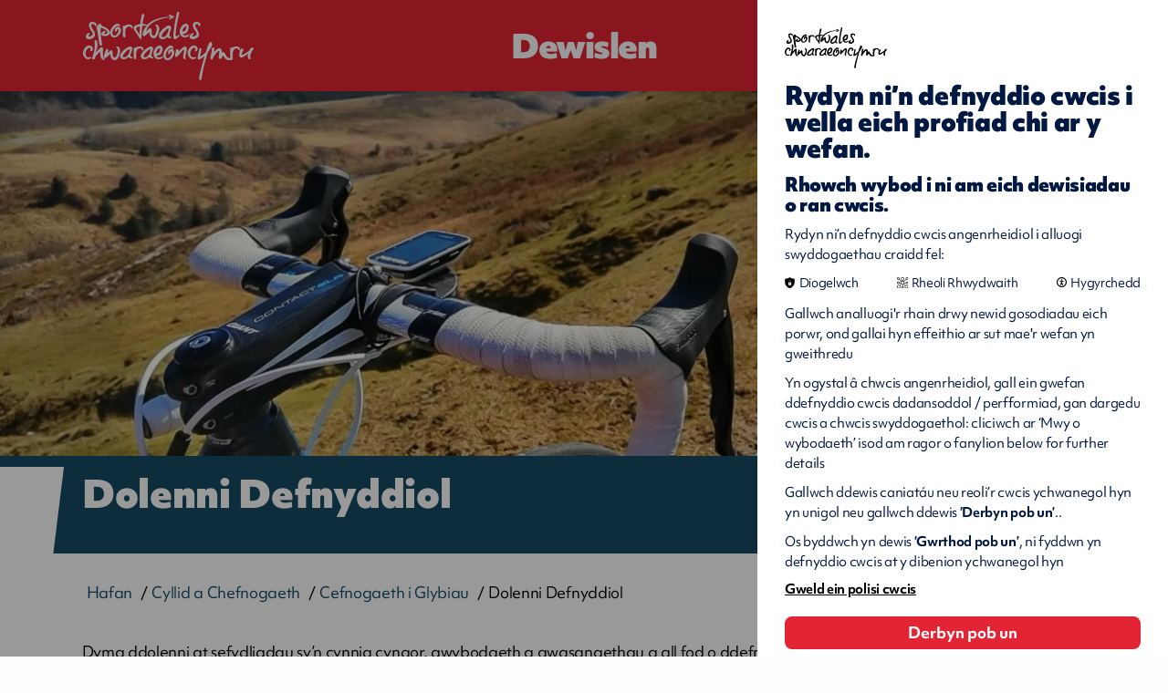

--- FILE ---
content_type: text/html; charset=UTF-8
request_url: https://www.chwaraeon.cymru/grantiau-a-chyllid/club-solutions/useful-links/
body_size: 8510
content:
<!DOCTYPE html>

<!--[if lt IE 7]>
<html lang="en"
      class="no-js ie legacy-ie lt-ie10 lt-ie9 lte-ie9 lt-ie8 lt-ie7"> <![endif]-->
<!--[if IE 7]>
<html lang="en"
      class="no-js ie legacy-ie lt-ie10 lt-ie9 lte-ie9 lt-ie8"> <![endif]-->
<!--[if IE 8]>
<html lang="en" class="no-js ie legacy-ie lt-ie10 lt-ie9 lte-ie9"> <![endif]-->
<!--[if IE 9]>
<html lang="en" class="no-js ie legacy-ie lt-ie10"> <![endif]-->
<!--[if gt IE 9]><!-->
<html lang="cy" class="no-js"> <!--<![endif]-->
<!--[if !IE]><!--><script>if(document.documentMode) document.documentElement.className+=' ie'+document.documentMode;</script><!--<![endif]-->

<head>


    <meta http-equiv="X-UA-Compatible" content="IE=Edge,chrome=1">
<title>Dolenni Defnyddiol
 | Chwaraeon Cymru</title>

    <meta name="description" content="Dyma ddolenni at sefydliadau sy’n cynnig cyngor, gwybodaeth a gwasanaethau a all fod o ddefnydd i chi.&nbsp;&nbsp;&nbsp;Busnes CymruMae Busnes Cymru yn cynnig gwasanaeth am ddim sy'n darparu cefnogaeth a chyngor diduedd, annibynnol i bobl sy'n dechrau, ">
    
<meta charset="utf-8">
<meta name="author" content="Dolenni Defnyddiol
 | Chwaraeon Cymru">
<meta name="generator"
      content="Grandad Digital - Powered by You.Create Content Management System">

<script type="application/ld+json">
{
  "@context": "https://schema.org",
  "@type": "Organization",
  "url": "https://www.chwaraeon.cymru/",
  "logo": "https://www.chwaraeon.cymru/assets/img/logo.png"
}
</script>

<!-- cache buster: file not found assets/img/icons/favicon.png -->
    <link rel="canonical"/>
    
<meta name="viewport" content="width=device-width, initial-scale=1.0">
<meta name=“facebook-domain-verification” content="qwg5n6ocfdny172uz773bghvx7j0ag" />


<link rel="dns-prefetch" href="https://www.chwaraeon.cymru/"/>
<!--<link rel="dns-prefetch" href="//fast.fonts.com" />-->
<link rel="stylesheet" href="https://use.typekit.net/adm2prm.css">

<link rel="preconnect" href="https://fonts.googleapis.com">
<link rel="preconnect" href="https://fonts.gstatic.com" crossorigin>
<link href="https://fonts.googleapis.com/css2?family=Baskervville:ital@0;1&family=Karla:ital,wght@0,200..800;1,200..800&display=swap" rel="stylesheet">

<link href="https://www.chwaraeon.cymru/assets/css/styles.min.css?v=6a33b005554c9f212b9441f313226aae" rel="stylesheet" type="text/css" />
<script>
  document.documentElement.className = document.documentElement.className.replace(/\bno-js\b/, 'js');
  var base_url = 'https://www.chwaraeon.cymru/',
    gdrck = '6LdbqLMUAAAAAO9wvkH2VOTSIoWSJ2VeIro97ioh',
  gdmaps = {},
    $ajaxRequestSent = false;
</script>

  <!-- Google Tag Manager -->
  <script>
    var gtm_id = 'GTM-5JPGBH3';
    function addGTM(w, d, s, l){
      w[l]=w[l]||[];
      w[l].push({'gtm.start': new Date().getTime(),event:'gtm.js'});
      var f = d.getElementsByTagName(s)[0], j=d.createElement(s),
              dl=l!='dataLayer'?'&l='+l:'';
      j.async=true;
      j.src= 'https://www.googletagmanager.com/gtm.js?id=GTM-5JPGBH3'+dl;
      f.parentNode.insertBefore(j,f);
    }
    </script>
    <!-- End Google Tag Manager -->
  <!-- Global site tag (gtag.js) - Google Analytics -->
<script>
  function addGA4(){
    var script = document.createElement('script');
    script.setAttribute("async", "");
    script.src = "https://www.googletagmanager.com/gtag/js?id=G-L68EG7QYSJ";
    document.getElementsByTagName('head')[0].appendChild(script);
    window.dataLayer = window.dataLayer || [];
    function gtag(){dataLayer.push(arguments);}
    gtag('js', new Date());
    gtag('config', 'G-L68EG7QYSJ');



  }


</script>

    <!-- End Google Analytics -->
    <script>
      function addGA(){
        var script = document.createElement('script');
        script.setAttribute("async", "");
        script.src = "https://www.googletagmanager.com/gtag/js?id=UA-158282306-1";
        document.getElementsByTagName('head')[0].appendChild(script);
        function gtag(){dataLayer.push(arguments);}
        gtag('js', new Date());
        gtag('config', 'UA-158282306-1');
        window.gtag = gtag;

      }
    </script>
    <script>
      window.dataLayer = window.dataLayer || [];

    </script>


            <meta property="og:type" content="website"/>
            <meta property="og:title" content="Dolenni Defnyddiol - Chwaraeon Cymru"/>
            <meta property="og:url" content="https://www.chwaraeon.cymru/grantiau-a-chyllid/club-solutions/useful-links/"/>
            <meta property="og:image" content="https://www.chwaraeon.cymru/images/uploads/9236c901a6239ecf112b7006ff6b82fb.jpg"/>
            <meta property="og:description" content="Dyma ddolenni at sefydliadau sy’n cynnig cyngor, gwybodaeth a gwasanaethau a all fod o ddefnydd i chi.&nbsp;&nbsp;&nbsp;Busnes CymruMae Busnes Cymru yn cynnig gwasanaeth am ddim sy'n darparu cefnogaeth a chyngor diduedd, annibynnol i bobl sy'n dechrau, "/>
            <meta property="og:site_name" content="Chwaraeon Cymru"/>
            <meta property="og:locale" content="cy_GB"/>
            <meta property="twitter:card" content="summary_large_image"/>
            <meta property="twitter:site" content="@chwaraeon_cymru"/>
            <meta property="twitter:creator" content="@chwaraeon_cymru"/>
            <meta property="twitter:title" content="Dolenni Defnyddiol - Chwaraeon Cymru"/>
            <meta property="twitter:description" content="Dyma ddolenni at sefydliadau sy’n cynnig cyngor, gwybodaeth a gwasanaethau a all fod o ddefnydd i chi.&nbsp;&nbsp;&nbsp;Busnes CymruMae Busnes Cymru yn cynnig gwasanaeth am ddim sy'n darparu cefnogaeth a chyngor diduedd, annibynnol i bobl sy'n dechrau, "/>
            <meta property="twitter:image:src" content="https://www.chwaraeon.cymru/images/uploads/9236c901a6239ecf112b7006ff6b82fb.jpg"/>
            <meta property="twitter:image:alt" content="Chwaraeon Cymru"/>
            <meta property="twitter:domain" content="www.chwaraeon.cymru"/>


<!-- Hotjar Tracking Code for sport.wales -->
<script>
    (function(h,o,t,j,a,r){
        h.hj=h.hj||function(){(h.hj.q=h.hj.q||[]).push(arguments)};
        h._hjSettings={hjid:1670579,hjsv:6};
        a=o.getElementsByTagName('head')[0];
        r=o.createElement('script');r.async=1;
        r.src=t+h._hjSettings.hjid+j+h._hjSettings.hjsv;
        a.appendChild(r);
    })(window,document,'https://static.hotjar.com/c/hotjar-','.js?sv=');
</script>


<link rel="apple-touch-icon" sizes="57x57" href="https://www.chwaraeon.cymru/assets/favicons/apple-icon-57x57.png">
<link rel="apple-touch-icon" sizes="60x60" href="https://www.chwaraeon.cymru/assets/favicons/apple-icon-60x60.png">
<link rel="apple-touch-icon" sizes="72x72" href="https://www.chwaraeon.cymru/assets/favicons/apple-icon-72x72.png">
<link rel="apple-touch-icon" sizes="76x76" href="https://www.chwaraeon.cymru/assets/favicons/apple-icon-76x76.png">
<link rel="apple-touch-icon" sizes="114x114" href="https://www.chwaraeon.cymru/assets/favicons/apple-icon-114x114.png">
<link rel="apple-touch-icon" sizes="120x120" href="https://www.chwaraeon.cymru/assets/favicons/apple-icon-120x120.png">
<link rel="apple-touch-icon" sizes="144x144" href="https://www.chwaraeon.cymru/assets/favicons/apple-icon-144x144.png">
<link rel="apple-touch-icon" sizes="152x152" href="https://www.chwaraeon.cymru/assets/favicons/apple-icon-152x152.png">
<link rel="apple-touch-icon" sizes="180x180" href="https://www.chwaraeon.cymru/assets/favicons/apple-icon-180x180.png">
<link rel="icon" type="image/png" sizes="192x192"  href="https://www.chwaraeon.cymru/assets/favicons/android-icon-192x192.png">
<link rel="icon" type="image/png" sizes="32x32" href="https://www.chwaraeon.cymru/assets/favicons/favicon-32x32.png">
<link rel="icon" type="image/png" sizes="96x96" href="https://www.chwaraeon.cymru/assets/favicons/favicon-96x96.png">
<link rel="icon" type="image/png" sizes="16x16" href="https://www.chwaraeon.cymru/assets/favicons/favicon-16x16.png">
<meta name="msapplication-TileColor" content="#ffffff">
<meta name="msapplication-TileImage" content="https://www.chwaraeon.cymru/assets/ms-icon-144x144.png">
<meta name="theme-color" content="#ffffff">

</head>
<body >

  <div class="hide-svgs" style="position: absolute; left: -999999999px;">
    <svg width="0" height="0"  viewBox="0 0 15 47" >
      <clipPath id="caption-clip" clipPathUnits="objectBoundingBox" transform="scale(0.06666666666666667, 0.02127659574468085)">
        <path d="M0 0H15L4.76331 47H0V0Z" fill="#164B64"/>
      </clipPath>
    </svg>

    <svg width="0" height="0"  viewBox="0 0 1091 433" >
      <clipPath id="cta-clip" clipPathUnits="objectBoundingBox" transform="scale(0.0009165902841429881, 0.0023094688221709007)">
        <path d="M715 230L694 230L694 2.29622e-05L753 1.52588e-05L715 230Z" fill="#E32434"/>
        <rect x="69" width="625" height="230" fill="#E32434"/>
        <path d="M48 0H69V230H10L48 0Z" fill="#E32434"/>
      </clipPath>
    </svg>




  </div>


<a href="#maincontent"  >Main Content CTA Title</a>

<header class="header">
  <div class="header-top">
    <div class="container">
      <div class="header-top-inner">
        <a href="https://www.chwaraeon.cymru/" class="logo" title = "chwaraeon cymru " ></a>
        <div class="nav-triggers">
          <button class="nav-trigger" aria-label="Dewislen" aria-haspopup="true" aria-expanded="false" tab-index="1">
              <span class="burger-menu-inner">
                  <span></span>
                  <span></span>
                  <span></span>
                  <span></span>
              </span>
              <span class="menu-label" data-close-title="Dewislen" data-open-title="Dewislen">Dewislen</span>
          </button>

        </div>
        <div class="header-bottom" aria-hidden="true">
          <div class="header-bottom-inner ">
            <div class="container">
              <nav aria-label="main navigation" class="main-nav desktop">
                <div class="nav">

    <div class="nav-sections">
        <div class="nav-section">
                            <nav aria-labelledby="nav_left" aria-label="left" class="nav-top">
                                                <h2 id="nav_left" class="nav-top-title red">Chwaraeon Cymru ar gyfer...</h2>
                                                    <a tab-index="-1" href="https://www.chwaraeon.cymru/chwaraeon-cymunedol-ac-ar-lawr-gwlad/" title = "Chwaraeon Cymunedol ac ar Lawr Gwlad">Chwaraeon Cymunedol ac ar Lawr Gwlad</a>
                                            <a tab-index="-1" href="https://www.chwaraeon.cymru/chwaraeon-mewn-ysgolion/" title = "Chwaraeon mewn Ysgolion">Chwaraeon mewn Ysgolion</a>
                                            <a tab-index="-1" href="https://www.chwaraeon.cymru/partneriaid/" title = "Partneriaid">Partneriaid</a>
                                            <a tab-index="-1" href="https://www.chwaraeon.cymru/chwaraeon-perfformiad/" title = "Chwaraeon Perfformiad">Chwaraeon Perfformiad</a>
                                    </nav>
                    </div>
        <div class="nav-section">
                            <nav aria-labelledby="nav_middle" aria-label="middle" class="nav-top" >
                                                <h2 id="nav_middle"  class="nav-top-title blue">Gwybodaeth am...</h2>
                                                    <a tab-index="-1" href="https://www.chwaraeon.cymru/canolfan-genedlaethol-chwaraeon-cymru/" title = "Archebwch nawr! - Canolfan Genedlaethol">Archebwch nawr! - Canolfan Genedlaethol</a>
                                            <a tab-index="-1" href="https://www.chwaraeon.cymru/chwaraeon-cymru-ar-loteri-genedlaethol/" title = "Chwaraeon Cymru a'r Loteri Genedlaethol">Chwaraeon Cymru a'r Loteri Genedlaethol</a>
                                            <a tab-index="-1" href="https://www.chwaraeon.cymru/ymchwil-a-gwybodaeth/" title = "Ymchwil a Gwybodaeth">Ymchwil a Gwybodaeth</a>
                                            <a tab-index="-1" href="https://www.chwaraeon.cymru/grantiau-a-chyllid/" title = "Grantiau a Chyllid">Grantiau a Chyllid</a>
                                            <a tab-index="-1" href="https://www.chwaraeon.cymru/polisau-a-llywodraethu/" title = "Polisïau a Llywodraethu">Polisïau a Llywodraethu</a>
                                    </nav>
                    </div>
        <div class="nav-section">
                            <nav aria-labelledby="nav_right" aria-label="left"  class="nav-top">
                                                <h2 id="nav_right" class="nav-top-title grey">Am Chwaraeon Cymru</h2>
                                                    <a tab-index="-1" href="https://www.chwaraeon.cymru/beth-yw-chwaraeon-cymru/" title = "Beth yw Chwaraeon Cymru?">Beth yw Chwaraeon Cymru?</a>
                                            <a tab-index="-1" href="https://www.chwaraeon.cymru/gweledigaeth-strategaeth/" title = "Y Weledigaeth a'n Strategaeth">Y Weledigaeth a'n Strategaeth</a>
                                            <a tab-index="-1" href="https://www.chwaraeon.cymru/ein-cyfleusterau/" title = "Ein Cyfleusterau">Ein Cyfleusterau</a>
                                            <a tab-index="-1" href="https://www.chwaraeon.cymru/athrofa-chwaraeon-cymru/" title = "Athrofa Chwaraeon Cymru">Athrofa Chwaraeon Cymru</a>
                                            <a tab-index="-1" href="https://www.chwaraeon.cymru/gyrfaoedd/" title = "Gyrfaoedd">Gyrfaoedd</a>
                                    </nav>
                    </div>
    </div>

        <div class="nav-search-cta">
        <a href="https://www.chwaraeon.cymru/search/" tab-index="-1" title = "Methu gweld beth rydych chi’n chwilio amdano? Ceisiwch chwilio am">Methu gweld beth rydych chi’n chwilio amdano? Ceisiwch chwilio am</a>
    </div>
    </div>
              </nav>
                                              <div class="profile-container"></div>
                            </div>
          </div>
        </div>
        <div class="nav-triggers-right">
                    <a  href="https://www.chwaraeon.cymru/search/" class="button search-trigger" title="Chwilio gwefan" aria-label="Chwilio gwefan">
            <span class="search-icon"></span>
          </a>
                                        <a  href="javascript:void(0);" class="button profile-trigger" title="Mewngofnodi" aria-label="Mewngofnodi">
            <span class="profile-icon"></span>
          </a>
                      <div class="language-switcher">
  <div class="language-switcher-inner">
    <div class="form-element-switch">
        <label lang="en" class="switch-wrapper">
            <span class="sr-only">Opsiynau Hygyrchedd</span>
            <a class="switch-label" lang="en" href="https://www.sport.wales/grants-and-funding/club-support/managing-your-sports-club/useful-links/" aria-label="Change to english">English</a>
            <span class="switch">
          <input aria-hidden="true" style="display: none;" type="checkbox" tabindex="-1" />
          <span class="slide"></span>
        </span>
        <span class="switch-label">Cymraeg</span>
        </label>
    </div>
  </div>
</div>
        </div>
      </div>

    </div>
  </div>

</header>

<main id="maincontent" class="outer-container   ">
    
<div class="gdad-data" data-gdad="4733" xmlns="http://www.w3.org/1999/html"></div>

<div class="page page-default">
  <section class="template ">
    <div class="template-hero ">           <div class="template-image">
         <span class="image-container full-height">
           <span class="custom-image"  data-custom="{&quot;img_src&quot;:&quot;images\/uploads\/9236c901a6239ecf112b7006ff6b82fb.jpg&quot;,&quot;fx&quot;:&quot;34.4&quot;,&quot;fy&quot;:&quot;53.3&quot;,&quot;original&quot;:{&quot;width&quot;:&quot;1200&quot;,&quot;height&quot;:&quot;900&quot;,&quot;orientation&quot;:&quot;landscape&quot;}}"   style="background-image: url(https://www.chwaraeon.cymru/assets/img/blank.png); background-repeat: no-repeat; background-size: cover; "    ></span>
         </span>
       </div>
               <div class="template-content">
        <div class="container">

           <div class="template-content-container">
             <div class="template-content-inner">
                                  <h1 class="h2"><span>Dolenni Defnyddiol</span>
</h1>
                            </div>
           </div>
       </div>
     </div>

   </div>
                  <div class="template-breadcrumbs">
 <div class="container">
   <div class="history-breadcrumbs"></div>

   <div class = "header-breadcrumbs">
     <ol class = "hierarchy" vocab="https://schema.org/" typeof="BreadcrumbList">
         <li property="itemListElement" typeof="ListItem">
        <a property="item" typeof="WebPage" href = "https://www.chwaraeon.cymru/"  title="Hafan">
            <span property="name">Hafan</span>
        </a>
    </li><li property="itemListElement" typeof="ListItem">
        <a property="item" typeof="WebPage" href = "https://www.chwaraeon.cymru/grantiau-a-chyllid/"  title="Cyllid a Chefnogaeth">
            <span property="name">Cyllid a Chefnogaeth</span>
        </a>
    </li><li property="itemListElement" typeof="ListItem">
        <a property="item" typeof="WebPage" href = "https://www.chwaraeon.cymru/grantiau-a-chyllid/club-solutions/"  title="Cefnogaeth i Glybiau">
            <span property="name">Cefnogaeth i Glybiau</span>
        </a>
    </li><li property="itemListElement" typeof="ListItem">
            <span property="name"><span>Dolenni Defnyddiol</span>
</span>
    </li>     </ol>
   </div>
 </div>
</div>      <div class="template-text">

      <div class="container">
        <article class="te">
                                  <div class="te">
    <p>Dyma ddolenni at sefydliadau sy’n cynnig cyngor, gwybodaeth a gwasanaethau a all fod o ddefnydd i chi.&nbsp;&nbsp;</p><p>&nbsp;</p><h2><a href="http://business.wales.gov.uk/">Busnes Cymru</a></h2><p>Mae Busnes Cymru yn cynnig gwasanaeth am ddim sy'n darparu cefnogaeth a chyngor diduedd, annibynnol i bobl sy'n dechrau, rhedeg a thyfu busnes yng Nghymru.</p><p>Gwnewch yn siŵr eich bod wedi cael y wybodaeth ddiweddaraf i danysgrifio i <a href="https://public.govdelivery.com/accounts/UKWALES/subscriber/new?topic_id=UKWALES_10">gylchlythyr e-bost</a> Busnes Cymru neu dilynwch <a href="http://twitter.com/_businesswales">Twitter</a>, <a href="http://www.facebook.com/business.wales.gov.uk">Facebook</a>, <a href="http://www.linkedin.com/showcase/business-wales-busnes-cymru/">LinkedIn</a>, <a href="http://www.instagram.com/_business.wales/">Instagram</a> a <a href="http://www.youtube.com/user/businesswales?feature=results_main">YouTube</a>.</p><p>&nbsp;</p><h2><a href="https://businesswales.gov.wales/socialbusinesswales/"><strong>Busnes Cymdeithasol Cymru</strong></a></h2><p>Gall Busnes Cymdeithasol Cymru ddarparu cefnogaeth un i un ddwys i glybiau chwaraeon a sefydliadau cymunedol sydd ag uchelgais i ddatblygu, a chynnig busnes hyfyw. Mae eu tîm o gynghorwyr yn arbenigwyr mewn: cynllunio busnes; creu gweledigaeth a chynllunio am dwf; cynllunio ariannol; datblygu bwrdd; cyngor ar stwythur cyfreithiol ac ymgorffori; strategaeth gwerthiant a chynlluniau marchnata; a llawer mwy. Cyllidir Busnes Cymdeithasol Cymru gan Gronfa Datblygu Ranbarthol Ewrop a Llywodraeth Cymru. Fe’i cyflwynir gan Ganolfan Cydweithredol Cymru ac fel rhan o deulu Busnes Cymru. Ewch i’r wefan a chysylltu i gael gwybod mwy am y gefnogaeth y gallant ei chynnig i’ch clwb.&nbsp;&nbsp;&nbsp;&nbsp;&nbsp;&nbsp;&nbsp;&nbsp;&nbsp;&nbsp;&nbsp;&nbsp;&nbsp;&nbsp;&nbsp;&nbsp;&nbsp;&nbsp;&nbsp;</p><p>&nbsp;</p><h2><a href="http://sportwales.org.uk/">Chwaraeon Cymru</a></h2><p>Chwaraeon Cymru yw’r sefydliad cenedlaethol sy’n gyfrifol am ddatblygu a hybu chwaraeon a gweithgarwch corfforol yng Nghymru. Dyma brif gynghorydd Llywodraeth Cymru ar faterion sy’n ymwneud â chwaraeon ac mae’n gyfrifol am ddosbarthu cyllid y Loteri Genedlaethol i chwaraeon elitaidd ac ar lawr gwlad yng Nghymru. Ei nod yw cael pob plentyn yng Nghymru i wirioni ar chwaraeon am oes a chreu cenedl o bencampwyr.&nbsp;&nbsp;</p><p>&nbsp;</p><h2><a href="https://thecpsu.org.uk/">Yr Uned Amddiffyn Plant mewn Chwaraeon (CPSU)</a></h2><p>Mae’r Uned Amddiffyn Plant mewn Chwaraeon (CPSU) yn bartneriaeth rhwng yr NSPCC, Sport England, Sport Northern Ireland a Chwaraeon Cymru. Mae’r Uned yn gweithio gyda sefydliadau chwaraeon i’w helpu i leihau’r risg o gam-drin plant yn ystod gweithgareddau chwaraeon.&nbsp;&nbsp;&nbsp;</p><p>&nbsp;</p><h2><a href="http://communityshares.wales.coop/"><strong>Cyfranddaliadau Cymunedol Cymru</strong></a></h2><p>Gall Cyfranddaliadau Cymunedol Cymru gynnig arweiniad a chefnogaeth i sefydliadau chwaraeon a chymunedol sy’n sefydlu, gweithredu neu ddatblygu sefydliad i godi arian o gyfranddaliadau cymunedol. Mae hwn yn ffurf ar fuddsoddiad lleol lle gall aelodau neu gefnogwyr clwb fuddsoddi yn y clwb a’i ddyheadau ar gyfer y dyfodol. Mae’r gefnogaeth sydd ar gael yn hyblyg, yn amrywio o gefnogaeth gyda chofrestru’r cwmni i gymorth gydag ysgrifennu ac asesu eich cynnig o ran cyfranddaliadau. &nbsp;&nbsp;</p><p>&nbsp;</p><h2><a href="https://gov.wales/topics/people-and-communities/communities/communitiesfirst/?skip=1&amp;lang=cy">Cymunedau yn Gyntaf</a></h2><p>Mae’r rhaglen hon yn darparu cyllid mewn ardaloedd a elwir yn Glystyrau Cymunedau yn Gyntaf, er mwyn lleihau’r bylchau economaidd, addysg/sgiliau ac iechyd rhwng yr ardaloedd mwyaf difreintiedig a’r ardaloedd cyfoethocaf.</p><p>&nbsp;</p><h2><a href="http://www.wcva.org.uk/members-partners/county-voluntary-councils">Cynghorau Gwirfoddol Sirol (CVCs)</a></h2><p>Mae WCVA, y cynghorau gwirfoddol sirol (CVCs) a’r canolfannau gwirfoddoli (VCs) yn rhwydwaith o sefydliadau cefnogi ledled Cymru sy’n gweithio gydag elusennau, grwpiau gwirfoddol a chymunedol, mentrau cymdeithasol, ymddiriedolwyr a gwirfoddolwyr unigol. Mae WCVA yn gweithio ar lefel genedlaethol a’r CVCs/VCs ar lefel leol.&nbsp;&nbsp;&nbsp;&nbsp;&nbsp;&nbsp;&nbsp;&nbsp;</p><p>&nbsp;</p><h2><a href="https://www.diversecymru.org.uk/">Diverse Cymru</a></h2><p>Elusen sy’n darparu gwasanaethau cynghori a hyfforddi cysylltiedig â chydraddoldeb ac amrywiaeth. Mae’n gallu datblygu Cynlluniau Cydraddoldeb Strategol a chynnal Asesiadau o Effaith ar Gydraddoldeb.</p><p>&nbsp;</p><h2><a href="http://www.fieldsintrust.org/">Fields in Trust</a></h2><p>Yn darparu gofod agored hanfodol ym mhob cwr o’r DU, o gaeau chwaraeon i gaeau chwarae plant, llwybrau beicio a pharciau gwledig. Mae Fields in Trust yn sicrhau bod pob math o ofod awyr agored yn cael ei ddiogelu am byth.</p><p>&nbsp;</p><h2><a href="http://www.gbsport.org.uk./">GB Sport</a></h2><p>Mae’n darparu hyfforddiant a chefnogaeth arbenigol drwy hyfforddiant, gweithdai a meddalwedd ar-lein. Mae cyfarwyddyd am ddim ar gael ar y wefan.</p><p>&nbsp;</p><h2><a href="http://www.iog.org./">Institute of Groundsmanship (IOG)</a></h2><p>Yr IOG yw’r prif sefydliad proffesiynol ar gyfer rheoli tiroedd ac mae’n cael ei gydnabod gan Gyrff Rheoli Chwaraeon Cenedlaethol a’r sectorau cyhoeddus, preifat a gwirfoddol am ei wybodaeth am y diwydiant a’i arbenigedd technegol.&nbsp;&nbsp;&nbsp;&nbsp;&nbsp;&nbsp;&nbsp;&nbsp;</p><p>&nbsp;</p><h2><a href="https://www.joininuk.org/">Join In</a></h2><p>Dyma elusen y wlad ar gyfer gwirfoddoli’n lleol mewn chwaraeon. Mae’n cefnogi clybiau a grwpiau sydd angen gwirfoddolwyr yn fawr ac mae’n hybu cyfleoedd i bobl gynnig help llaw. Mae’n cydnabod gwerth cymdeithasol enfawr gwirfoddolwyr gyda’i hymgyrchoedd.</p><p>&nbsp;</p><h2><a href="https://lgbtsport.cymru/en-gb">Chwaraeon LHDT (Lesbiaidd, Hoyw, Deurywiol a Thrawsrywiol) Cymru</a></h2><p>Mae’n herio canfyddiadau, yn goresgyn rhwystrau ac yn hybu cyfleoedd i unigolion LHD a T mewn chwaraeon a gweithgarwch corfforol yng Nghymru. Darllenwch eu siarter a’i lofnodi!&nbsp;&nbsp;</p><p>&nbsp;</p><h2><a href="http://sport.wales/about-us/how-we-work/working-in-partnership/local-authorities/local-authority-websites.aspx">Timau Datblygu Chwaraeon Awdurdodau Lleol</a><br>&nbsp;</h2><p>Mae timau datblygu chwaraeon yr awdurdodau lleol yn gweithio i gynyddu nifer y bobl sy’n cymryd rhan mewn chwaraeon. Maent yn gweithio gydag ystod o bartneriaid i greu gweithgareddau newydd ac i ddatblygu’r gweithgareddau presennol.</p><p>&nbsp;</p><h2><a href="http://wsa.wales/membership/directory/">Cyrff Rheoli Cenedlaethol</a></h2><p>Ledled Cymru, ceir nifer o wahanol gyrff rheoli chwaraeon cenedlaethol sy’n gyfrifol am reoli eu camp benodol.&nbsp;&nbsp;&nbsp;&nbsp;&nbsp;</p><p>&nbsp;&nbsp;&nbsp;&nbsp;&nbsp;&nbsp;&nbsp;&nbsp;&nbsp;&nbsp;&nbsp;&nbsp;</p><h2><a href="http://www.theredcard.org/resources-and-activities">Show Racism the Red Card</a></h2><p>Elusen&nbsp;addysg&nbsp;Prydain&nbsp;ar gyfer&nbsp;gwrth-hiliaeth.&nbsp; Mae mwyafrif&nbsp;o waith yr elusen&nbsp;ei weithredu&nbsp;trwy addysg&nbsp;i bobl&nbsp;ifanc&nbsp;ac oedolion&nbsp;yn yr ysgol, trwy'r gwaith&nbsp;ac mewn digwyddiadau.&nbsp; Yn ogystal a hynny, mae'r elusen&nbsp;yn cynhyrchu&nbsp;adnoddau&nbsp;i helpu&nbsp;hyrwyddo'r&nbsp;neges a'r&nbsp;dealltwriaeth.&nbsp; Cewch hyd i nifer&nbsp;o adnoddau&nbsp;defnyddiol&nbsp;tu hwn i lawrlwytho o'i gwefan, megis&nbsp;dogfennau&nbsp;cynllunio, adnoddau&nbsp;darllen&nbsp;a gwefannau&nbsp;pellach.&nbsp;&nbsp;</p><p>&nbsp; &nbsp; &nbsp; &nbsp; &nbsp; &nbsp; &nbsp; &nbsp; &nbsp; &nbsp; &nbsp; &nbsp; &nbsp;</p><h2><a href="http://www.sportandrecreation.org.uk/">Sport and Recreation Alliance</a></h2><p>Mae’r Sport and Recreation Alliance yn gymdeithas fasnach ar gyfer cyrff rheoli a chynrychioliadol chwaraeon a hamdden yn y DU - sefydliadau fel yr FA, yr Undeb Rygbi a Phêl Droed, UK Athletics, y Ramblers a Rhwyfo Prydain.&nbsp;</p><p>&nbsp;</p><h2><a href="http://sported.org.uk/">Sported</a></h2><p>Mae’n cefnogi clybiau a grwpiau chwaraeon cymunedol ledled y DU sy’n defnyddio pŵer chwaraeon i fynd i’r afael â rhai o broblemau mawr cymdeithas, fel troseddu, ymddygiad gwrthgymdeithasol a gordewdra. Mae’n darparu cefnogaeth fusnes ac ariannol am ddim a rhwydwaith o fentoriaid gwirfoddol sy’n darparu cyngor arbenigol ar faterion busnes.</p><p>&nbsp;</p><h2><a href="http://www.sportsleaders.org/">Sports Leaders</a></h2><p>Elusen annibynnol yw Sports Leaders UK.</p><p>Mae ei dyfarniad a’i chymwysterau’n meithrin sgiliau cyflogadwyedd pobl ifanc am oes, gan wella cymhelliant, hunan-gred, cyfathrebu, gwaith tim a hyder. &nbsp; &nbsp; &nbsp; &nbsp;</p><p>&nbsp; &nbsp; &nbsp; &nbsp; &nbsp; &nbsp; &nbsp; &nbsp; &nbsp; &nbsp; &nbsp; &nbsp; &nbsp; &nbsp; &nbsp; &nbsp; &nbsp; &nbsp; &nbsp; &nbsp; &nbsp; &nbsp; &nbsp; &nbsp; &nbsp; &nbsp; &nbsp;&nbsp;&nbsp;&nbsp;&nbsp;&nbsp;&nbsp;&nbsp;&nbsp;&nbsp;</p><h2><a href="http://www.streetgames.org/?gclid=CLDG_5nfw8cCFSMcwwodc94Nvg">StreetGames</a></h2><p>Lansiwyd StreetGames yn 2007 i newid bywydau, newid cymunedau a newid chwaraeon. Heddiw mae StreetGames yn helpu mwy na 600 o sefydliadau cymunedol ledled y DU i fynd â chwaraeon at garreg y drws mewn cymunedau difreintiedig.</p><p>&nbsp;</p><h2><a href="https://www.ukcoaching.org/">UK Coaching</a></h2><p>Asiantaeth dechnegol y DU ar gyfer hyfforddiant. Mae’n cefnogi partneriaid i recriwtio, datblygu a chadw’r hyfforddwyr maent eu hangen. Ffynhonnell ganolog o arbenigedd hyfforddi.</p><p>&nbsp;</p><h2><a href="http://www.wmc.org.uk/residents/urdd/">Urdd Gobaith Cymru</a></h2><p>Sefydliad ieuenctid sy’n cynnig amrywiaeth eang o gyfleoedd chwaraeon drwy gyfrwng y Gymraeg.&nbsp;&nbsp;&nbsp;&nbsp;&nbsp;&nbsp;&nbsp;</p><p>&nbsp;&nbsp;&nbsp;&nbsp;</p><h2><a href="http://www.wcva.org.uk/">Cyngor Gweithredu Gwirfoddol Cymru (WCVA)</a></h2><p>Mae WCVA, y cynghorau gwirfoddol sirol (CVCs) a’r canolfannau gwirfoddoli (VCs) yn rhwydwaith o sefydliadau cefnogi ledled Cymru sy’n gweithio gydag elusennau, grwpiau gwirfoddol a chymunedol, mentrau cymdeithasol, ymddiriedolwyr a gwirfoddolwyr unigol. Mae WCVA yn gweithio ar lefel genedlaethol a’r CVCs/VCs ar lefel leol.&nbsp;&nbsp;&nbsp;&nbsp;&nbsp;&nbsp;</p><p>&nbsp;&nbsp;</p><h2><a href="http://www.welshsports.org.uk/index.asp">Welsh Sports Association</a></h2><p>Mae’r WSA yn gorff masnachu annibynnol sy’n credu’n angerddol mewn dod â phawb allweddol yn y byd chwaraeon yng Nghymru at ei gilydd. Dyma borth i wasanaethau cefnogi busnes. Mae’n grymuso ei aelodau, yn lleihau costau ac yn gwella effeithlonrwydd drwy gydweithredu a rhannu gwasanaethau.</p></div>                  </article>
      </div>
    </div>
  </section>

    </div>
</main>

<footer class="footer">
  <div class="footer-bg"></div>
      <div class="container">
        <div class="footer-inner">

        <div class="footer-left">
          <div class="footer-logos">
            <div class="footer-logo spw">
              <div class="image-container" >
                <img alt="" role="presentation" src="https://www.chwaraeon.cymru/assets/img/blank.png" data-custom="{&quot;img_src&quot;:&quot;assets/img/logo.png&quot;,&quot;cx&quot;:&quot;&quot;,&quot;cy&quot;:&quot;&quot;,&quot;cw&quot;:&quot;&quot;,&quot;ch&quot;:&quot;&quot;}">
              </div>
            </div>
            <div class="other-logo nl">
              <div class="image-container" >
                <img alt="" role="presentation"  src="https://www.chwaraeon.cymru/assets/img/blank.png" data-custom="{&quot;img_src&quot;:&quot;assets/img/nl.png&quot;,&quot;cx&quot;:&quot;&quot;,&quot;cy&quot;:&quot;&quot;,&quot;cw&quot;:&quot;&quot;,&quot;ch&quot;:&quot;&quot;}">
              </div>
            </div>
            <div class="other-logo gov">
              <div class="image-container" >
                <img alt="" role="presentation" src="https://www.chwaraeon.cymru/assets/img/blank.png" data-custom="{&quot;img_src&quot;:&quot;assets/img/gov.png&quot;,&quot;cx&quot;:&quot;&quot;,&quot;cy&quot;:&quot;&quot;,&quot;cw&quot;:&quot;&quot;,&quot;ch&quot;:&quot;&quot;}">
              </div>
            </div>
          </div>
                      <nav aria-label="footer menu" class="footer-nav">
                                    <a href="https://www.chwaraeon.cymru/lleoliad-a-chysylltiadau/" title = "Lleoliad a Chysylltiadau">Lleoliad a Chysylltiadau</a>
                                    <a href="https://www.chwaraeon.cymru/canolfan-cyfryngau/" title = "Newyddion, Straeon a Digwyddiadau">Newyddion, Straeon a Digwyddiadau</a>
                                    <a href="https://www.chwaraeon.cymru/polisi-preifatrwydd/" title = "Polisi Preifatrwydd">Polisi Preifatrwydd</a>
                                    <a href="https://www.chwaraeon.cymru/polisi-cwcis/" title = "Polisi Cwcis">Polisi Cwcis</a>
                                    <a href="https://www.chwaraeon.cymru/telerau-defnyddior-wefan/" title = "Telerau Defnyddio'r Wefan">Telerau Defnyddio'r Wefan</a>
                                    <a href="https://www.chwaraeon.cymru/rhyddid-gwybodaeth/" title = "Rhyddid Gwybodaeth">Rhyddid Gwybodaeth</a>
                                    <a href="https://www.chwaraeon.cymru/datganiad-hygyrchedd/" title = "Datganiad Hygyrchedd">Datganiad Hygyrchedd</a>
                                    <a href="https://www.chwaraeon.cymru/polisi-defnydd-derbyniol/" title = "Polisi Defnydd Derbyniol">Polisi Defnydd Derbyniol</a>
                            </nav>
          
        </div>
        <div class="footer-right">
                        <div class="footer-social social-icons">
                  <a href="https://www.facebook.com/Chwaraeon.Cymru.Sport.Wales" class="facebook" title="Facebook"
   target="_blank" rel="noreferrer"><span>Facebook</span></a>
<a href="https://twitter.com/chwaraeon_cymru" class="twitter" title="Twitter"
   target="_blank" rel="noreferrer"><span>Twitter</span></a>
<a href="https://www.instagram.com/sport_wales/?hl=en" class="instagram" title="Instagram"
   target="_blank" rel="noreferrer"><span>Instagram</span></a>
<a href="https://www.linkedin.com/company/institute-of-sport-wales" class="linkedin" title="LinkedIn"
   target="_blank" rel="noreferrer"><span>LinkedIn</span></a>
<a href="https://www.youtube.com/user/SCW448/featured" class="youtube" title="Youtube"
   target="_blank" rel="noreferrer"><span>Youtube</span></a>
              </div>
          

        </div>


        </div>


        <div class="footer-legal">
            <span class="footer-copy">&copy; 2026 Chwaraeon Cymru. Cedwir pob hawl</span>
            <a href="https://grandadlondon.com" title = "Crëwyd gan Grandad" target="_blank" rel="noreferrer" class="footer-credit">Crëwyd gan Grandad</a>
        </div>



  </div>
</footer>


<script
  src="https://code.jquery.com/jquery-3.5.1.min.js"
  integrity="sha256-9/aliU8dGd2tb6OSsuzixeV4y/faTqgFtohetphbbj0="
  crossorigin="anonymous"></script>
  <script defer src="https://code.jquery.com/ui/1.12.1/jquery-ui.min.js" integrity="sha256-VazP97ZCwtekAsvgPBSUwPFKdrwD3unUfSGVYrahUqU=" crossorigin="anonymous"></script>
<script defer src="https://unpkg.com/focus-visible"></script>
<script defer src="https://player.vimeo.com/api/player.js"></script>
<script defer type="text/javascript" src="https://www.chwaraeon.cymru/assets/scripts.min.js?v=cdc49e153f52b7e7af2714db370da599"></script>

</body>

</html>


--- FILE ---
content_type: image/svg+xml
request_url: https://www.chwaraeon.cymru/assets/img/logo.svg
body_size: 5343
content:
<svg width="192" height="77" fill="none" xmlns="http://www.w3.org/2000/svg"><g clip-path="url(#clip0)" fill="#fff"><path d="M14.649 45.554c1.487-1.43 2.711-3.182 4.499-4.703.577-.494 1.34-1.056 2.025-.988 2.28.24 1.017 4.98 1.017 6.89 0 2.523.586 4.283 1.464 5.901.262.48 1.07 1.04.562 1.752-1.464.098-2.696-.838-3.374-1.752-1.286-1.73-1.579-4.89-1.687-7.983-.917.397-1.687 1.565-2.588 2.62-.786.922-1.803 1.91-2.365 2.847-.693 1.16-1.063 3.475-2.357 3.61-.77.082-1.294-.652-1.687-1.206 2.188-7.931 3.76-10.373 2.796-20.003.355-.33.67-.899 1.687-.652 1.38.33 1.356 2.202 1.464 4.044.331 5.946-.894 4.913-1.456 9.623zM131.563 77c-.815-.558-.933-1.425-.866-2.682.118-2.16.681-4.415 1.184-6.538 1.414-5.922 3.413-12.123 4.864-18.023-.548.074-.925.661-1.407 1.073-.895.771-1.858 1.63-3.131 2.248-.748.36-2.081.933-2.813.323-.652-.55-.304-2.167-.112-3.32.474-2.8.637-4.093 1.296-6.76.304-1.205.459-2.52 1.407-2.579.74-.044.91.47 1.295.963-.481 2.917-1.192 5.606-1.51 8.691 2.036-.94 3.48-2.277 5.079-3.864.414-.412 1.103-.948 1.406-1.499.385-.713.526-1.895.867-2.895.74-2.174 1.532-4.518 2.591-6.539.429-.815.881-1.733 1.947-1.719 1.369.022 1.836 2.087 1.51 3.644-.644 3.123-3.339 5.327-4.649 7.935-.718 1.425-1.029 3.145-1.511 4.827-2.28 7.979-4.738 16.796-5.73 25.531-.437.522-.77 1.161-1.717 1.183zm-29.891-36.417c-.839 1.113-1.53.038-2.471 0-.964-.038-1.898.644-2.471 1.105-1.383 1.106-3.405 3.99-3.648 6.52-.162 1.687.316 3.944 1.824 4.087.492.053 1.287-.212 1.72-.439 1-.522 2.7-2.612 3.111-4.308.258-1.052.28-2.27-.323-3.096-1.692-.31-1.236 3.422-2.574 3.422-.97.008-1.199-2.324-.964-3.316.383-1.643 2.266-3.195 4.509-2.87 2.14.917 2.772 4.346 1.721 7.072-.39 1.007-1.457 2.574-2.258 3.422-.964 1.022-2.332 1.855-3.545 2.097-1.507.303-2.934.098-3.86-.659-.979-.81-1.766-2.483-1.935-3.649-.441-3.12.72-5.489 2.147-7.624 1.03-1.544 2.427-3.081 3.648-3.763 1.949-1.067 5.258-.878 5.369 2zM8.054 44.096c-.036-1.163 1.006-1.908.42-3.048-.442-.857-2.02-.507-2.751-.112-1.665.924-3.33 4.092-2.953 6.96.224 1.752 1.368 3.235 3.279 3.377 1.114.082 2.244-.507 3.489-.328-.189.999-.594 1.178-1.057 1.52-3.728 2.773-8.085-1.2-8.455-5.44-.325-3.726 2.404-8.25 5.704-8.92.746-.15 1.933-.165 2.54 0 1.036.275 3.273 1.818 2.853 4.135-.181.991-2.041 3.25-3.07 1.856zm117.849 0c-.036-1.163 1.006-1.908.42-3.048-.435-.85-2.02-.507-2.751-.112-1.665.917-3.33 4.092-2.96 6.96.152 1.17.789 2.43 1.693 2.937 1.491.835 3.207.075 5.074.112-.188.999-.593 1.178-1.056 1.52-3.728 2.773-8.086-1.2-8.455-5.44-.325-3.726 2.403-8.25 5.704-8.92.746-.15 1.933-.165 2.541 0 1.035.275 3.271 1.818 2.852 4.135-.174.991-2.034 3.25-3.062 1.856z"/><path d="M82.796 49.231c.434 1.751 2.132 2.377 4.08 1.939 1.331-.297 2.405-1.517 3.537-1.251-.316 1.767-2.603 3.213-4.507 3.425-2.58.28-4.47-.837-5.58-2.627-.647-1.032-1.183-2.354-1.073-4.222.19-3.237 2.823-7.53 5.793-8.335 2.669-.727 4.852.852 4.507 4.34-.081.781-.412 1.696-.75 2.51-.316.75-.61 1.625-.963 2.165-1.022 1.563-2.993 2.158-5.044 2.056zm2.044-7.756c-1.206 1.056-2.61 3.127-2.683 5.02 3.734.875 4.675-2.776 4.72-5.825-.97-.078-1.537.367-2.037.805zm-17.522 2.17c-1.215-1.03-1.453-2.775-3.913-2.536-2.027.195-3.383 2.39-3.592 4.76-.097 1.174 0 2.934 0 4.441 0 1.753.112 3.224-1.416 3.065-2.05-.21-1.416-5.383-1.416-7.724v-2.745c0-.805-.164-1.725.216-2.435.373-.347 1.222-.217 1.632 0 1.834-1.449 6.88-2.34 8.593-.101.477.608 1.215 2.594-.104 3.275zm108.699 0c-1.214-1.03-1.445-2.775-3.918-2.536-2.019.195-3.382 2.39-3.591 4.76-.104 1.174 0 2.934 0 4.441 0 1.753.112 3.224-1.415 3.065-2.041-.21-1.416-5.383-1.416-7.724v-2.745c0-.805-.164-1.725.216-2.435.373-.347 1.222-.217 1.632 0 1.84-1.449 6.876-2.34 8.589-.101.484.608 1.222 2.594-.097 3.275zM53.733 50.013c.107.21 2.333 1.736 2.126 1.895-1.086.832-2.034.724-3.35.102-.588-.275-1.154-.753-1.56-.738-.618.014-1.268.832-1.674 1.056-.849.477-1.827 1.02-3.013 1.056-1.957.058-4.014-.919-4.465-2.43-.2-.652-.191-1.44 0-2.222.818-3.307 5.238-6.953 8.258-8.66.734-.413 1.629-1.02 2.677-1.057 1.338-.05 2.867 1.085 2.79 2.322-.13 2.265-2.905 6.57-1.789 8.676zm-1.774-8.039c-1.567.637-3.265 2.294-4.58 3.697-1.3 1.39-2.814 3.097-2.677 5.072 1.713 1.136 3.747-.065 4.963-1.251 2.914-2.822 3.25-7.518 2.516-7.518h-.222zm25.139 8.039c.115.21 2.333 1.736 2.126 1.895-1.086.832-2.034.724-3.35.102-.589-.275-1.155-.753-1.56-.738-.62.014-1.27.832-1.675 1.056-.849.477-1.828 1.02-3.013 1.056-1.958.058-4.016-.919-4.467-2.43-.191-.652-.191-1.44 0-2.222.818-3.307 5.24-6.953 8.26-8.66.734-.413 1.63-1.02 2.677-1.057 1.339-.05 2.868 1.085 2.792 2.322-.138 2.265-2.907 6.57-1.79 8.676zm-1.782-8.039c-1.568.637-3.266 2.294-4.581 3.697-1.3 1.39-2.815 3.097-2.677 5.072 1.713 1.136 3.747-.065 4.963-1.251 2.915-2.822 3.251-7.518 2.517-7.518h-.222zm22.1-14.789c.107.225 2.332 1.86 2.126 2.03-1.086.893-2.034.776-3.35.11-.588-.295-1.154-.807-1.56-.791-.619.023-1.269.884-1.674 1.132-.849.511-1.828 1.093-3.013 1.131-1.958.062-4.015-.984-4.466-2.604-.198-.698-.19-1.543 0-2.38.81-3.543 5.238-7.45 8.259-9.28.734-.442 1.629-1.093 2.684-1.132 1.338-.046 2.867 1.163 2.79 2.489-.144 2.426-2.913 7.039-1.796 9.295zm-1.782-8.613c-1.567.675-3.265 2.457-4.58 3.961-1.3 1.489-2.814 3.318-2.677 5.435 1.713 1.217 3.747-.07 4.963-1.341 2.906-3.024 3.25-8.055 2.516-8.055h-.222zm19.797 34.614c-1.511.764-2.578-.825-2.775-1.895-.555-3.056 1.877-6.486 1.067-9.26-2.586 1.903-4.28 4.66-6.5 7.03-.723.77-1.402 1.734-2.556 1.894-2.432-1.436.168-5.295-.109-8.251 1.19-1.75 3.929-.023 2.767 2.23 1.863-1.275 4.141-5.042 6.609-5.798 2.023-.62 3.024 1.2 2.878 3.46-.168 2.728-1.863 5.845-1.702 8.588.051.803.438 1.23.321 2.002zM30.88 47.408c-.528.096-.974.65-1.413 1.079-.863.865-1.77 1.737-2.82 2.594-.55.444-1.056 1.08-1.63 1.08-.528 0-1.517-.791-1.629-1.405-.126-.68.298-1.73.543-2.587.61-2.136 1.593-4.916 2.612-6.475.826-.03 1.354.236 1.741.65.208 1.442-.566 2.816-.759 4.206.588-.406 1.28-1.057 2.061-1.833.536-.532 1.25-1.73 2.173-1.722 1.971 0 1.458 4.257 1.74 6.039.224 1.412.871 2.838 2.277 2.483 2.031-.517 3.601-5.684 3.26-8.951-.12-1.101-.552-1.937-1.303-2.484-.164-.17-.855-.37-.543-.65-.037-.185.082-.2.216-.214 2.552-.947 4.114 1.567 4.233 3.991.164 3.334-1.406 8.434-3.37 10.141-3.55 3.083-8.05-1.042-7.388-5.942z"/><path d="M192 41.382c-1.635 2.774-4.208 5.216-3.72 9.837.067.638.48 1.203.217 2.007-3.248 1.065-3.375-3.42-2.85-6.027-.323-.08-.63.246-.878.42-1.387 1-2.677 2.21-4.38 3.173-.653.37-1.515.76-2.19.739-1.83-.05-2.663-1.688-2.408-3.702.308-2.405 1.358-6.708 3.173-6.665.667.015 1.29.718 1.312 1.478.023.826-.712 1.913-1.095 2.854-.405 1.007-.9 1.935-.765 3.173.825 0 1.568-.449 2.303-.847 1.65-.884 3.518-2.13 5.145-3.282.308-.217.811-.456.983-.637.488-.486.818-1.413 1.313-2.116.457-.644 1.012-1.514 1.642-1.695.893-.239 1.853.37 2.198 1.29zm-44.698 3.491c.345.04.727-.362 1.071-.692 1.247-1.172 3.015-3.562 5.678-3.209 1.343.173 2.311 2.745 2.142 5.05.521-.221.815-1.008 1.497-1.031.961-.04 1.665 1.36 2.252 2.406 1.379 2.493 2.392 5.072 6.426 4.71.8-.07 1.453-.723 2.267 0-.257.96.044 1.503-.814 1.817-.954.354-3.169.55-4.24.472-2.971-.228-4.629-3.169-5.781-5.166-1.24 1.156-1.739 3.106-3.213 4.018-.778-.503-1.717-.716-1.922-1.604-.213-.881.235-2.611.425-3.9.198-1.369.514-2.627.11-3.673-1.32-.118-2.039.904-2.787 1.722-1.409 1.541-2.392 3.154-3.639 5.285-.462.786-1.188 2.524-1.819 2.642-1.056.204-1.262-1.007-1.717-1.722.015-1.085.815-3.492 1.284-6.087.418-2.288.088-5.591 1.717-5.859.748-.118 1.401.637 1.496 1.038.33 1.377-.66 2.21-.433 3.783zM66.9 13.59c1.679.23 2.522.074 3.995.631.47.179 1.195.603 1.232 1.13-2.111.276-3.534.038-5.447.507-.696 4.685-.682 10.093-1.231 14.942-1.445.007-1.95-1.68-2.676-2.715-1.459-2.082-2.888-3.979-4.354-6.448-.697-1.175-1.84-2.864-1.452-4.188.697-2.38 4.582-3.012 7.36-3.622.293-1.718.535-4.001.894-6.114.374-2.201.85-4.864 2.009-5.66.696.253 1.627.64 1.781 1.354.118.558-.315 1.703-.557 2.603-.572 2.172-1.356 5.259-1.554 7.58zm-7.25 5.317c-.036 1.02 1.166 2.402 1.782 3.392a60.35 60.35 0 001.004 1.584c.33.506.528 1.287 1.114 1.242.11-3.02.381-5.876.557-8.828-1.81.275-4.413 1.16-4.457 2.61zM7.913 24.158c-.552 1.199-1.807 1.675-1.845 3.39 1.648.745 4.612-.97 4.831-2.222.31-1.798-1.429-3.535-2.185-4.795-.96-1.59-2.102-3.42-2.071-5.848.03-2.152 1.482-3.412 3.795-3.39 2.291.024 4.4 1.338 4.718 2.337.182.568.22 2.874-1.61 2.344-.847-.254-.492-1.468-1.036-1.99-.741-.715-2.934-.347-3.221.822-.423 1.744 1.3 4.042 1.958 5.149 1.036 1.744 2.896 4.441 2.072 7.016-.151.484-.983 1.49-1.61 1.99-1.437 1.145-3.554 2.144-6.095 1.752-1.52-.23-3.054-1.506-2.419-3.512.537-1.675 2.495-4.472 4.718-3.043zm124.131-11.009c-.085.928.256 2.277-.356 2.683-.588.353-1.478-.03-1.764-.583-.233-.452.1-.858-.356-1.288-.774-.72-3.011-.337-3.297.82-.41 1.634 1.068 3.604 2.004 5.137 1.029 1.687 3.243 5.137 1.881 7.467-.975 1.679-5.325 4.423-8.598 3.036-1.076-.46-2.075-1.61-1.533-3.266.534-1.617 2.415-4.393 4.829-3.028-.565 1.196-1.849 1.671-1.888 3.38 1.664.737 4.721-.934 4.945-2.215.031-.192-.038-.682-.116-1.05-.565-2.492-4.303-5.49-4.241-9.568.031-2.046 1.324-3.403 3.885-3.38 1.974.007 3.104.697 4.605 1.855zm-92.74 2.641c-.381.085-1.026.254-1.45.43-1.949.805-4.834 4.522-4.79 7.407.014 1.177.586 2.934 1.78 3.11 1.757.26 3.017-1.234 3.786-2.363.44-.635.981-1.446 1.113-1.932.271-.988.286-2.377-.337-3.005-1.575-.353-1.245 3.251-2.563 3.216-.989-.028-1.201-2.39-.894-3.329.293-.903 1.656-2.257 2.9-2.469.55-.091 1.011.071 1.56 0 1.575.98 2.432 2.13 2.227 4.402-.3 3.413-3.413 6.996-6.57 7.405-1.78.233-2.76-.028-3.566-.641-1.114-.854-1.904-2.624-2.007-3.971a7.972 7.972 0 01.11-1.933c.468-2.673 2.93-6.369 5.236-7.836.982-.628 2.11-1.128 3.677-.86 1.07.183 2.666 1.523 2.117 2.468-.447.797-1.612.268-2.33-.099z"/><path d="M20.618 14.281c.153.33.153.81 0 1.139 2.861 1.175 6.215 2.702 8.308 4.896.715.75 1.73 2.097 1.523 3.534-.246 1.707-2.616 3.13-4.8 3.415-2.024.27-4.747-.135-5.031-1.707-.362-1.992 2.754-5.204 4.8-3.76.077 1.191-1.67 1.558-1.754 2.966.615.344 1.623.007 2.338-.232 3.308-1.064.57-3.422-1.292-4.672-1.508-1.019-3.03-1.723-4.33-2.052-.662 1.43-.547 3.654-.47 5.354.223 4.844.915 9.868 1.638 14.128-.515.427-1.784 1.041-2.577.457-.615-.457-.93-3.474-1.169-5.017-.577-3.766-.862-7.322-1.639-10.706-.484-2.112-2.2-6.672.816-6.949.515-.651.454-1.542 1.408-1.707.838-.142 1.615.457 2.23.913zm91.599 10.302c.343 1.419 1.553 2.073 2.771 2.136 1.83.093 3.405-1.614 4.885-1.419-.642 2.003-2.683 3.312-4.885 3.437-4.229.234-7.277-3.803-5.993-8.658.488-1.847 2.216-4.598 3.769-5.689.787-.553 2.508-1.309 3.996-.95 1.458.358 2.471 2.166 2.216 4.504-.204 1.87-1.568 4.66-2.442 5.455-.992.912-2.399 1.255-4.317 1.184zm.999-6.405c-.729.911-1.626 2.073-1.553 3.678 3.595.834 4.71-2.634 4.55-5.814-1.451-.03-2.319 1.286-2.997 2.136zm-57.95.767c-1.139-.347-1.079-1.604-1.928-2.088-1.37-.796-3.111-.268-4.08.657-.401.383-.952.875-1.13 1.431-.76 2.299-.559 5.825-.455 8.912-.476.455-.64.96-1.474.881-1.585-.144-1.496-3.382-1.362-5.276.097-1.33.06-3.02 0-4.401-.067-1.446-.417-2.812.342-3.412.581-.224.908.037 1.474.109 2.062-1.576 7.437-2.219 8.837.325.387.694.707 2.212-.224 2.862z"/><path d="M106.434 9.803c.631-3.035 1.312-6.025 1.837-9.112-.27-.642-1.227-.85-2.049-.567-.603.82-.752 1.998-.972 3.065-.496 2.378-.999 4.765-1.467 7.173l-.475 2.543c-.674 3.713-1.227 7.509-1.51 11.506-.17 2.341-.738 5.988 1.184 6.353 1.453.276 2.722-1.104 3.559-1.812 1.042-.887 2.212-1.685 2.155-3.065-1.609-.09-2.701 1.91-4.424 1.7-.17-5.003.617-9.611 1.404-13.951.092-.515.191-1.03.29-1.544l.468-2.29zm-4.135-4.691l-4.837-1.986a.747.747 0 00-.952.42.72.72 0 00.43.931l2.11.945c-31.768.82-32.002 20.452-32.002 20.452.136.642 1.141 1.61 1.76 1.58.432-.022 1.09-.583 1.61-1.012 1.588-1.284 2.722-2.746 4.143-3.817.128 2.784.793 5.058 2.418 6.29.802.614 1.897 1.027 3.22.79 3.28-.582 5.964-7.515 5.404-11.798-.068-.531-.264-1.292-.46-1.683-.552-1.13-2.964-3.094-4.143-1.344.665.59 1.111.768 1.497 1.462 1.232 2.223-.076 7.376-1.27 9.215-.393.605-1.194 1.329-1.837 1.35-2.637.075-1.95-4.068-2.297-6.519-.114-.768-.62-2.126-1.497-2.134-.809-.007-1.738 1.137-2.297 1.684-.81.79-1.928 2.207-2.147 1.816C73.986 8.693 95.074 6.33 99.186 5.991l-1.89 1.24a.71.71 0 00-.287.982.75.75 0 001.005.288l4.353-2.562a.444.444 0 00.235-.428.47.47 0 00-.303-.399z"/></g><defs><clipPath id="clip0"><path fill="#fff" d="M0 0h192v77H0z"/></clipPath></defs></svg>

--- FILE ---
content_type: image/svg+xml
request_url: https://www.chwaraeon.cymru/assets/img/chevron-right.svg
body_size: -44
content:
<svg width="30" height="30" fill="none" xmlns="http://www.w3.org/2000/svg"><path d="M11.29 22.5l7.42-7.5-7.42-7.5" stroke="#fff" stroke-width="3" stroke-linecap="square"/></svg>